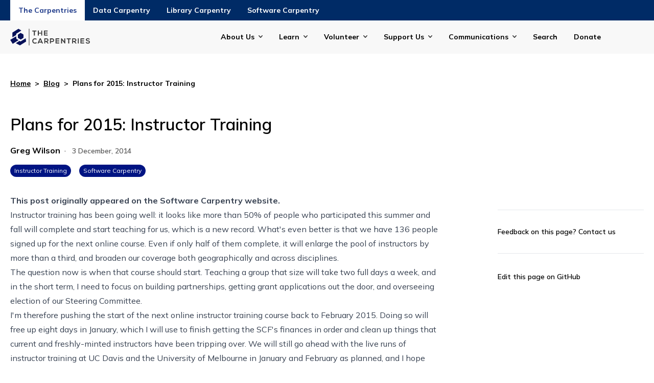

--- FILE ---
content_type: text/html
request_url: https://carpentries.org/blog/2014/12/plans-for-2015-instructor-training/
body_size: 25380
content:
<!doctype html><html class=scroll-smooth lang=en-us dir=ltr><head><meta charset=utf-8><meta name=viewport content="width=device-width"><title>Plans for 2015: Instructor Training | The Carpentries</title>
<link rel=preconnect href=https://fonts.googleapis.com><link rel=preconnect href=https://fonts.gstatic.com crossorigin><link href="https://fonts.googleapis.com/css2?family=Mulish:ital,wght@0,200..1000;1,200..1000&display=swap" rel=stylesheet><script defer src=https://cdn.jsdelivr.net/npm/@glidejs/glide@3.5.x></script><script src=https://kit.fontawesome.com/3a6fac633d.js crossorigin=anonymous></script><link rel=stylesheet href=https://cdn.datatables.net/1.13.6/css/jquery.dataTables.min.css><script src=https://code.jquery.com/jquery-3.7.1.min.js></script><script src=https://cdn.datatables.net/1.13.6/js/jquery.dataTables.min.js></script><script src=https://cdn.jsdelivr.net/npm/moment@2.29.1/moment.min.js></script><script src=https://cdn.datatables.net/plug-ins/1.13.6/sorting/datetime-moment.js></script><script>var _paq=window._paq=window._paq||[];_paq.push(["setDoNotTrack",!0]),_paq.push(["disableCookies"]),_paq.push(["trackPageView"]),_paq.push(["enableLinkTracking"]),function(){e="https://matomo.carpentries.org/",_paq.push(["setTrackerUrl",e+"matomo.php"]),_paq.push(["setSiteId","6"]);var e,n=document,t=n.createElement("script"),s=n.getElementsByTagName("script")[0];t.async=!0,t.src=e+"matomo.js",s.parentNode.insertBefore(t,s)}()</script><link href="/css/styles.min.f61f74601e6865c7746b34752e8558be77a03cdf54b7143d33e782628e008d03.css" rel=stylesheet><script defer src=/js/main.cf36305c56bc7a9b2e22b2728f657f5f705e956dd7883767bfd4dc1bf514ec6e.js integrity="sha256-zzYwXFa8epsuIrJyj2V/X3BelW3XiDdnv9TcG/UU7G4=" crossorigin=anonymous></script><meta property="og:url" content="https://carpentries.org/blog/2014/12/plans-for-2015-instructor-training/"><meta property="og:site_name" content="The Carpentries"><meta property="og:title" content="Plans for 2015: Instructor Training"><meta property="og:description" content="This post originally appeared on the Software Carpentry website.
Instructor training has been going well: it looks like more than 50% of people who participated this summer and fall will complete and start teaching for us, which is a new record. What's even better is that we have 136 people signed up for the next online course. Even if only half of them complete, it will enlarge the pool of instructors by more than a third, and broaden our coverage both geographically and across disciplines. The question now is when that course should start. Teaching a group that size will take two full days a week, and in the short term, I need to focus on building partnerships, getting grant applications out the door, and overseeing election of our Steering Committee."><meta property="og:locale" content="en_us"><meta property="og:type" content="article"><meta property="article:section" content="posts"><meta property="article:published_time" content="2014-12-03T00:00:00+00:00"><meta property="article:modified_time" content="2024-11-20T10:51:28-05:00"><meta property="article:tag" content="Instructor Training"><meta property="article:tag" content="Software Carpentry"><meta property="og:image" content="https://carpentries.org/thecarpentries-opengraph.png"><meta itemprop=name content="Plans for 2015: Instructor Training"><meta itemprop=description content="This post originally appeared on the Software Carpentry website.
Instructor training has been going well: it looks like more than 50% of people who participated this summer and fall will complete and start teaching for us, which is a new record. What's even better is that we have 136 people signed up for the next online course. Even if only half of them complete, it will enlarge the pool of instructors by more than a third, and broaden our coverage both geographically and across disciplines. The question now is when that course should start. Teaching a group that size will take two full days a week, and in the short term, I need to focus on building partnerships, getting grant applications out the door, and overseeing election of our Steering Committee."><meta itemprop=datePublished content="2014-12-03T00:00:00+00:00"><meta itemprop=dateModified content="2024-11-20T10:51:28-05:00"><meta itemprop=wordCount content="261"><meta itemprop=image content="https://carpentries.org/thecarpentries-opengraph.png"><meta itemprop=keywords content="Instructor Training,Software Carpentry"></head><body class=font-sans><header><header><div class="text-white bg-blue-mid" x-data="{ open: false }"><div class="container px-5 mx-auto"><div class="grid items-center grid-cols-1 text-center md:justify-start md:flex md:flex-row" :class="open ? 'h-auto' : 'h-10 overflow-hidden'"><div class="order-1 md:hidden"><button class="inline-block h-10" x-on:click="open = ! open">The Carpentries</button></div><a href=/ aria-current=true class="px-4 py-[10px] font-bold text-sm hover:underline bg-white text-blue-900 hidden md:inline-block">The Carpentries</a><div class="order-2 md:hidden"><a href=https://datacarpentry.org/ aria-current=page class="px-4 py-[10px] font-bold text-sm hover:underline default h-10 inline-block">Data Carpentry</a></div><a href=https://datacarpentry.org/ aria-current=page class="px-4 py-[10px] font-bold text-sm hover:underline default hidden md:inline-block">Data Carpentry</a><div class="order-2 md:hidden"><a href=https://librarycarpentry.org/ aria-current=page class="px-4 py-[10px] font-bold text-sm hover:underline default h-10 inline-block">Library Carpentry</a></div><a href=https://librarycarpentry.org/ aria-current=page class="px-4 py-[10px] font-bold text-sm hover:underline default hidden md:inline-block">Library Carpentry</a><div class="order-2 md:hidden"><a href=https://software-carpentry.org/ aria-current=page class="px-4 py-[10px] font-bold text-sm hover:underline default h-10 inline-block">Software Carpentry</a></div><a href=https://software-carpentry.org/ aria-current=page class="px-4 py-[10px] font-bold text-sm hover:underline default hidden md:inline-block">Software Carpentry</a></div></div></div><div class="py-4 bg-gray-light" x-data="{ mobileOpen: false, activeDropdown: null }" @click.outside="activeDropdown = null"><div class="container relative flex px-5 mx-auto"><div class=w-40><a href=/><img class="max-w-[117px] md:max-w-[156px]" src=/carpentries-logo.svg alt="The Carpentries"></a></div><div class="flex justify-end flex-1 lg:hidden"><button class="flex items-center navbar-toggler" :aria-expanded="mobileOpen ? 'true' : 'false'" x-on:click="mobileOpen = ! mobileOpen">
<span class=navbar-toggler-hamburger><span class=hamburger-line></span>
<span class=hamburger-line></span>
<span class=hamburger-line></span>
</span><span class=text-blue-bright>Menu</span></button></div><div class="absolute z-30 max-w-[250px] w-full right-0 top-10 lg:top-0 lg:!flex flex-col justify-end flex-1 lg:max-w-5xl px-6 py-3 mx-auto text-sm font-bold bg-white shadow-md lg:shadow-none lg:py-0 lg:pl-10 lg:items-center lg:bg-transparent lg:relative lg:flex-row" x-show=mobileOpen><div class="relative group" x-on:keydown.escape.prevent.stop="activeDropdown = null"><button x-on:click="activeDropdown = activeDropdown === 'about-us' ? null : 'about-us'" type=button aria-current=page class="pr-8 hover:underline mb-4 lg:mb-0 inline-block default menu-has-children"><span class="relative pr-4"></s>About Us</span></button><div x-show="activeDropdown === 'about-us'" x-transition.origin.top.left style=display:none class="lg:absolute z-50 lg:shadow-lg lg:bg-gray-light lg:top-[100%] whitespace-nowrap lg:px-7 lg:py-3 lg:left-[-30px] mb-2 lg:mb-0 -mt-2 lg:-mt-0"><a href=/about-us/ class="block px-2 py-2 hover:underline">The Carpentries</a>
<a href=/about-us/impact/ class="block px-2 py-2 hover:underline">Impact</a>
<a href=/about-us/governance/ class="block px-2 py-2 hover:underline">Governance</a>
<a href=/about-us/strategic-plan/ class="block px-2 py-2 hover:underline">Strategic Plan</a>
<a href=/about-us/financials/ class="block px-2 py-2 hover:underline">Financials</a>
<a href=/about-us/team/ class="block px-2 py-2 hover:underline">Our Team</a>
<a href=/about-us/careers/ class="block px-2 py-2 hover:underline">Careers</a>
<a href=/about-us/contact/ class="block px-2 py-2 hover:underline">Contact Us</a></div></div><div class="relative group" x-on:keydown.escape.prevent.stop="activeDropdown = null"><button x-on:click="activeDropdown = activeDropdown === 'learn' ? null : 'learn'" type=button aria-current=page class="pr-8 hover:underline mb-4 lg:mb-0 inline-block default menu-has-children"><span class="relative pr-4"></s>Learn</span></button><div x-show="activeDropdown === 'learn'" x-transition.origin.top.left style=display:none class="lg:absolute z-50 lg:shadow-lg lg:bg-gray-light lg:top-[100%] whitespace-nowrap lg:px-7 lg:py-3 lg:left-[-30px] mb-2 lg:mb-0 -mt-2 lg:-mt-0"><a href=/workshops/ class="block px-2 py-2 hover:underline">Workshops</a>
<a href=/lessons/ class="block px-2 py-2 hover:underline">Lessons</a>
<a href=/instructor-training/ class="block px-2 py-2 hover:underline">Instructor Training</a>
<a href=/instructor-trainer-training/ class="block px-2 py-2 hover:underline">Instructor Trainer Training</a>
<a href=/lesson-development/ class="block px-2 py-2 hover:underline">Lesson Development Training</a></div></div><div class="relative group" x-on:keydown.escape.prevent.stop="activeDropdown = null"><button x-on:click="activeDropdown = activeDropdown === 'volunteer' ? null : 'volunteer'" type=button aria-current=page class="pr-8 hover:underline mb-4 lg:mb-0 inline-block default menu-has-children"><span class="relative pr-4"></s>Volunteer</span></button><div x-show="activeDropdown === 'volunteer'" x-transition.origin.top.left style=display:none class="lg:absolute z-50 lg:shadow-lg lg:bg-gray-light lg:top-[100%] whitespace-nowrap lg:px-7 lg:py-3 lg:left-[-30px] mb-2 lg:mb-0 -mt-2 lg:-mt-0"><a href=/community/ class="block px-2 py-2 hover:underline">Community</a>
<a href=/community/get-involved class="block px-2 py-2 hover:underline">Get Involved</a>
<a href=https://docs.carpentries.org class="block px-2 py-2 hover:underline">Handbook</a>
<a href=https://amy.carpentries.org/ class="block px-2 py-2 hover:underline">AMY</a></div></div><div class="relative group" x-on:keydown.escape.prevent.stop="activeDropdown = null"><button x-on:click="activeDropdown = activeDropdown === 'support' ? null : 'support'" type=button aria-current=page class="pr-8 hover:underline mb-4 lg:mb-0 inline-block default menu-has-children"><span class="relative pr-4"></s>Support Us</span></button><div x-show="activeDropdown === 'support'" x-transition.origin.top.left style=display:none class="lg:absolute z-50 lg:shadow-lg lg:bg-gray-light lg:top-[100%] whitespace-nowrap lg:px-7 lg:py-3 lg:left-[-30px] mb-2 lg:mb-0 -mt-2 lg:-mt-0"><a href=/support/membership class="block px-2 py-2 hover:underline">Membership</a>
<a href=/support/sponsorship class="block px-2 py-2 hover:underline">Sponsorship</a>
<a href=/support/pricing class="block px-2 py-2 hover:underline">Pricing</a>
<a href="https://www.zeffy.com/en-US/donation-form/donate-to-make-a-difference-7497?utm_source=website" class="block px-2 py-2 hover:underline">Donate</a></div></div><div class="relative group" x-on:keydown.escape.prevent.stop="activeDropdown = null"><button x-on:click="activeDropdown = activeDropdown === 'communications' ? null : 'communications'" type=button aria-current=page class="pr-8 hover:underline mb-4 lg:mb-0 inline-block default menu-has-children"><span class="relative pr-4"></s>Communications</span></button><div x-show="activeDropdown === 'communications'" x-transition.origin.top.left style=display:none class="lg:absolute z-50 lg:shadow-lg lg:bg-gray-light lg:top-[100%] whitespace-nowrap lg:px-7 lg:py-3 lg:left-[-30px] mb-2 lg:mb-0 -mt-2 lg:-mt-0"><a href=/blog/ class="block px-2 py-2 hover:underline">Blog</a>
<a href=/about-us/newsletter/ class="block px-2 py-2 hover:underline">Newsletter</a>
<a href=/community/events/ class="block px-2 py-2 hover:underline">Calendar</a>
<a href=/about-us/contact/ class="block px-2 py-2 hover:underline">Contact Us</a></div></div><div class="relative group" x-on:keydown.escape.prevent.stop="activeDropdown = null"><a href=/search/ aria-current=page class="pr-8 hover:underline mb-4 lg:mb-0 inline-block default">Search</a></div><div class="relative group" x-on:keydown.escape.prevent.stop="activeDropdown = null"><a href="https://www.zeffy.com/en-US/donation-form/donate-to-make-a-difference-7497?utm_source=website" aria-current=page class="pr-8 hover:underline mb-4 lg:mb-0 inline-block default">Donate</a></div></div></div></div></header></header><div class="h-full flex flex-col justify-between"><main><div class="container px-5 pb-10 mx-auto"><div class="flex my-12 text-sm font-bold"><a href=/ class=underline>Home</a><span class="inline-block mx-2">></span>
<a href=/blog/ class=underline>Blog</a><span class="inline-block mx-2">></span>
Plans for 2015: Instructor Training</div><div class=mb-8><h1 class="text-[2rem] leading-[2.8125rem] font-semibold">Plans for 2015: Instructor Training</h1><div class=mt-4><div class="inline-flex flex-wrap mb-4 text-base"><a href=/blog/author/greg-wilson/ class="hover:underline font-bold flex mr-2 items-center"><span>Greg Wilson</span></a></div>·
<time datetime="2014-12-03 00:00:00 +0000 UTC" class="mx-2 text-sm font-semibold text-gray-mid">3 December, 2014</time><div><div class="flex -mx-2"><a class="px-2 py-1 mx-2 text-xs text-white rounded-full bg-blue-midnight" href=/blog/tag/instructor-training/>Instructor Training</a>
<a class="px-2 py-1 mx-2 text-xs text-white rounded-full bg-blue-midnight" href=/blog/tag/software-carpentry/>Software Carpentry</a></div></div></div></div><div x-data="{
        currentSection: 0,
        currentSectionTitle: 'First'
      }" class="relative grid grid-cols-1 gap-8 md:grid-cols-12"><div class="pb-16 md:col-span-9 md:pr-20"><div class="prose h2-wrap max-w-none"><p><b>This post originally appeared on the <a href=https://software-carpentry.org/>Software Carpentry website.</a></b></p><p>Instructor training has been going well:
it looks like more than 50% of people who participated this summer and fall
will complete and start teaching for us,
which is a new record.
What's even better is that
we have 136 people signed up for the next online course.
Even if only half of them complete,
it will enlarge the pool of instructors by more than a third,
and broaden our coverage both geographically and across disciplines.</p><p>The question now is when that course should start.
Teaching a group that size will take two full days a week,
and in the short term,
I need to focus on building partnerships,
getting grant applications out the door,
and overseeing <a href={{site.baseurl}}/blog/2014/12/scf-governance.html#steering-committee>election of our Steering Committee</a>.</p><p>I'm therefore pushing the start of the next online instructor training course
back to February 2015.
Doing so will free up eight days in January,
which I will use to finish getting the SCF's finances in order
and clean up things that current and freshly-minted instructors have been tripping over.
We will still go ahead with the live runs of instructor training
at UC Davis and the University of Melbourne
in January and February as planned,
and I hope we'll be able to start the next-but-one run of online training in May.
By then,
we should have at least one more instructor trainer up and running,
two more partially trained,
and <a href={{site.github_url}}/instructor-training>the curriculum</a>
written down in an intelligible form,
all of which will help keep us on track going forward.</p></div></div><div class="relative md:col-span-3"><div class="sticky top-10 sidebar" x-data="{ selected: null }"><div><hr class=my-8><div class="text-sm font-semibold">Feedback on this page? <a href=/contact>Contact us</a><hr class=my-8></div><a class="text-sm font-semibold" href=https://github.com/carpentries/new-website/blob/main/content/posts/2014/12/plans-for-2015-instructor-training.html target=_blank>Edit this page on GitHub</a></div></div></div></div></div></main><footer><div class="px-5 py-8 bg-gray-dark text-offwhite"><div class="container mx-auto"><div class="grid items-center grid-cols-1 gap-5 md:grid-cols-2"><div><img class="max-w-[117px] md:max-w-[156px]" alt="The Carpentries" src=/carpentries-logo-footer.svg></div><div class="text-xs md:text-sm md:pl-20">The Carpentries is a registered 501(c)3 non-profit organisation based in Delaware, USA. We are a global community teaching foundational computational and data science skills to researchers in academia, industry and government.</div></div></div><div class="container py-8 mx-auto my-8 border-t border-b border-t-offwhite border-b-offwhite"><div class="grid grid-cols-1 gap-5 md:grid-cols-5 lg:grid-cols-6"><div x-data="{ open: false }"><h4 class="inline-flex mb-2 text-sm md:font-bold md:pointer-events-none relative md:after:content-none after:content-[''] after:bg-[url('/chevron-down-white.svg')] after:bg-no-repeat after:right-[-14px] after:top-[8px] after:w-2 after:h-2 after:absolute"><button x-on:click="open = ! open">About us</button></h4><ul class="text-sm md:text-xs font-bold md:font-extrabold
[&>li]:mb-2 [&>li]:underline [&>li]:transition-colors [&>li]:duration-300 
           [&>li:hover]:text-[#FFC700]
hover:[&>li>a]:underline md:h-auto pl-5 md:pl-0
md:[&>li>a:after]:content-none [&>li>a:after]:content-['']
[&>li>a:after]:bg-[url('/arrow-right-white.svg')] [&>li>a:after]:bg-no-repeat 
       [&>li>a:after]:right-[-14px] [&>li>a:after]:top-[5px] [&>li>a:after]:w-[9px] 
           [&>li>a:after]:h-[9px] [&>li>a:after]:absolute" :class="open ? 'h-auto' : 'h-0 overflow-hidden'"><li><a class=relative href=/about-us/#our-mission>Our Mission</a></li><li><a class=relative href=/about-us/#our-history>Our History</a></li><li><a class=relative href=/about-us/#our-values>Our Values</a></li></ul></div><div x-data="{ open: false }"><h4 class="inline-flex mb-2 text-sm md:font-bold md:pointer-events-none relative md:after:content-none after:content-[''] after:bg-[url('/chevron-down-white.svg')] after:bg-no-repeat after:right-[-14px] after:top-[8px] after:w-2 after:h-2 after:absolute"><button x-on:click="open = ! open">Our Community</button></h4><ul class="text-sm md:text-xs font-bold md:font-extrabold
[&>li]:mb-2 [&>li]:underline [&>li]:transition-colors [&>li]:duration-300 
           [&>li:hover]:text-[#FFC700]
hover:[&>li>a]:underline md:h-auto pl-5 md:pl-0
md:[&>li>a:after]:content-none [&>li>a:after]:content-['']
[&>li>a:after]:bg-[url('/arrow-right-white.svg')] [&>li>a:after]:bg-no-repeat 
       [&>li>a:after]:right-[-14px] [&>li>a:after]:top-[5px] [&>li>a:after]:w-[9px] 
           [&>li>a:after]:h-[9px] [&>li>a:after]:absolute" :class="open ? 'h-auto' : 'h-0 overflow-hidden'"><li><a class=relative href=/community/>Our Volunteers</a></li><li><a class=relative href=/about-us/governance/>Our Governance</a></li><li><a class=relative href=/community/get-involved/>Get Involved</a></li></ul></div><div x-data="{ open: false }"><h4 class="inline-flex mb-2 text-sm md:font-bold md:pointer-events-none relative md:after:content-none after:content-[''] after:bg-[url('/chevron-down-white.svg')] after:bg-no-repeat after:right-[-14px] after:top-[8px] after:w-2 after:h-2 after:absolute"><button x-on:click="open = ! open">Membership</button></h4><ul class="text-sm md:text-xs font-bold md:font-extrabold
[&>li]:mb-2 [&>li]:underline [&>li]:transition-colors [&>li]:duration-300 
           [&>li:hover]:text-[#FFC700]
hover:[&>li>a]:underline md:h-auto pl-5 md:pl-0
md:[&>li>a:after]:content-none [&>li>a:after]:content-['']
[&>li>a:after]:bg-[url('/arrow-right-white.svg')] [&>li>a:after]:bg-no-repeat 
       [&>li>a:after]:right-[-14px] [&>li>a:after]:top-[5px] [&>li>a:after]:w-[9px] 
           [&>li>a:after]:h-[9px] [&>li>a:after]:absolute" :class="open ? 'h-auto' : 'h-0 overflow-hidden'"><li><a class=relative href=/support/membership/membership-faq/>Membership FAQ</a></li><li><a class=relative href=/support/membership/member-list/>Current Members</a></li><li><a class=relative href=/support/membership/>Become a Member</a></li></ul></div><div x-data="{ open: false }"><h4 class="inline-flex mb-2 text-sm md:font-bold md:pointer-events-none relative md:after:content-none after:content-[''] after:bg-[url('/chevron-down-white.svg')] after:bg-no-repeat after:right-[-14px] after:top-[8px] after:w-2 after:h-2 after:absolute"><button x-on:click="open = ! open">Workshops</button></h4><ul class="text-sm md:text-xs font-bold md:font-extrabold
[&>li]:mb-2 [&>li]:underline [&>li]:transition-colors [&>li]:duration-300 
           [&>li:hover]:text-[#FFC700]
hover:[&>li>a]:underline md:h-auto pl-5 md:pl-0
md:[&>li>a:after]:content-none [&>li>a:after]:content-['']
[&>li>a:after]:bg-[url('/arrow-right-white.svg')] [&>li>a:after]:bg-no-repeat 
       [&>li>a:after]:right-[-14px] [&>li>a:after]:top-[5px] [&>li>a:after]:w-[9px] 
           [&>li>a:after]:h-[9px] [&>li>a:after]:absolute" :class="open ? 'h-auto' : 'h-0 overflow-hidden'"><li><a class=relative href=/workshops/workshops-faq/>Workshops FAQ</a></li><li><a class=relative href=/workshops/upcoming-workshops/>Upcoming Workshops</a></li><li><a class=relative href=https://amy.carpentries.org/forms/workshop/>Request a workshop</a></li></ul></div><div x-data="{ open: false }"><h4 class="inline-flex mb-2 text-sm md:font-bold md:pointer-events-none relative md:after:content-none after:content-[''] after:bg-[url('/chevron-down-white.svg')] after:bg-no-repeat after:right-[-14px] after:top-[8px] after:w-2 after:h-2 after:absolute"><button x-on:click="open = ! open">Lessons</button></h4><ul class="text-sm md:text-xs font-bold md:font-extrabold
[&>li]:mb-2 [&>li]:underline [&>li]:transition-colors [&>li]:duration-300 
           [&>li:hover]:text-[#FFC700]
hover:[&>li>a]:underline md:h-auto pl-5 md:pl-0
md:[&>li>a:after]:content-none [&>li>a:after]:content-['']
[&>li>a:after]:bg-[url('/arrow-right-white.svg')] [&>li>a:after]:bg-no-repeat 
       [&>li>a:after]:right-[-14px] [&>li>a:after]:top-[5px] [&>li>a:after]:w-[9px] 
           [&>li>a:after]:h-[9px] [&>li>a:after]:absolute" :class="open ? 'h-auto' : 'h-0 overflow-hidden'"><li><a class=relative href=/lessons/>Search Lessons</a></li><li><a class=relative href=/instructor-training/>Instructor Training</a></li><li><a class=relative href=/instructor-trainer-training/>Instructor Trainer Training</a></li></ul></div><div x-data="{ open: false }"><h4 class="inline-flex mb-2 text-sm md:font-bold md:pointer-events-none relative md:after:content-none after:content-[''] after:bg-[url('/chevron-down-white.svg')] after:bg-no-repeat after:right-[-14px] after:top-[8px] after:w-2 after:h-2 after:absolute"><button x-on:click="open = ! open">Lesson Development</button></h4><ul class="text-sm md:text-xs font-bold md:font-extrabold
[&>li]:mb-2 [&>li]:underline [&>li]:transition-colors [&>li]:duration-300 
           [&>li:hover]:text-[#FFC700]
hover:[&>li>a]:underline md:h-auto pl-5 md:pl-0
md:[&>li>a:after]:content-none [&>li>a:after]:content-['']
[&>li>a:after]:bg-[url('/arrow-right-white.svg')] [&>li>a:after]:bg-no-repeat 
       [&>li>a:after]:right-[-14px] [&>li>a:after]:top-[5px] [&>li>a:after]:w-[9px] 
           [&>li>a:after]:h-[9px] [&>li>a:after]:absolute" :class="open ? 'h-auto' : 'h-0 overflow-hidden'"><li><a class=relative href=/lesson-development/>Collaborative Lesson Development Training</a></li><li><a class=relative href=/lesson-development/community-lessons/#the-carpentries-incubator>Carpentries Incubator</a></li><li><a class=relative href=/lesson-development/community-lessons/#the-carpentries-lab>Carpentries Lab</a></li></ul></div></div></div><div class="container mx-auto"><div class="flex flex-wrap"><div class="flex w-full mb-8 text-sm lg:w-auto lg:mb-0"><div class=mr-10>&copy; 2026 The Carpentries</div><div class=mr-10><a class=hover:underline href=/privacy/>Privacy Policy</a></div><div class=mr-10><a class=hover:underline href=/license/>License</a></div></div><div class="flex flex-wrap items-center lg:justify-end w-full lg:flex-1 gap-x-6 [&>a>img]:relative hover:[&>a>img]:bottom-[3px]"><span class="w-full mb-3 font-extrabold lg:w-auto md:mb-0 md:font-sm">Follow Us</span>
<a aria-label=Mastodon href=https://hachyderm.io/@thecarpentries><img alt=Mastodon src=/mastodon-logo.svg>
</a><a aria-label=LinkedIn href=https://www.linkedin.com/company/the-carpentries/><img alt=LinkedIn src=/linkedin-logo.svg>
</a><a aria-label=Slack href=https://slack-invite.carpentries.org/><img alt=Slack src=/slack-logo.svg>
</a><a aria-label=Github href=https://github.com/carpentries><img alt=Github src=/github-logo.svg>
</a><a aria-label=Zenodo href=https://zenodo.org/communities/carpentries/records><img alt=Zenodo src=/zenodo-logo.svg>
</a><a aria-label=Youtube href=https://www.youtube.com/thecarpentries><img alt=Youtube src=/youtube-logo.svg>
</a><a aria-label=Bluesky href=https://bsky.app/profile/carpentries.carpentries.org><img alt=Bluesky src=/bluesky-logo.svg>
</a><a class="px-4 py-2 mx-1 font-semibold border rounded-full text-gray-dark bg-offwhite hover:text-gray-dark hover:bg-golden hover:border-bg-golden" href="https://www.zeffy.com/en-US/donation-form/donate-to-make-a-difference-7497?utm_source=website">Donate</a></div></div></div></div></footer></div></body></html>

--- FILE ---
content_type: text/css
request_url: https://carpentries.org/css/styles.min.f61f74601e6865c7746b34752e8558be77a03cdf54b7143d33e782628e008d03.css
body_size: 41278
content:
*,::before,::after{box-sizing:border-box;border-width:0;border-style:solid;border-color:#e5e7eb}::before,::after{--tw-content:''}html,:host{line-height:1.5;-webkit-text-size-adjust:100%;-moz-tab-size:4;tab-size:4;font-family:Mulish,Open Sans,system-ui,BlinkMacSystemFont,-apple-system,Segoe UI,Roboto,Oxygen,Ubuntu,Cantarell,Fira Sans,Droid Sans,Helvetica Neue,sans-serif;font-feature-settings:normal;font-variation-settings:normal;-webkit-tap-highlight-color:transparent}body{margin:0;line-height:inherit}hr{height:0;color:inherit;border-top-width:1px}abbr:where([title]){text-decoration:underline dotted}h1,h2,h3,h4,h5,h6{font-size:inherit;font-weight:inherit}a{color:inherit;text-decoration:inherit}b,strong{font-weight:bolder}code,kbd,samp,pre{font-family:ui-monospace,SFMono-Regular,Menlo,Monaco,Consolas,liberation mono,courier new,monospace;font-feature-settings:normal;font-variation-settings:normal;font-size:1em}small{font-size:80%}sub,sup{font-size:75%;line-height:0;position:relative;vertical-align:baseline}sub{bottom:-.25em}sup{top:-.5em}table{text-indent:0;border-color:inherit;border-collapse:collapse}button,input,optgroup,select,textarea{font-family:inherit;font-feature-settings:inherit;font-variation-settings:inherit;font-size:100%;font-weight:inherit;line-height:inherit;color:inherit;margin:0;padding:0}button,select{text-transform:none}button,[type=button],[type=reset],[type=submit]{-webkit-appearance:button;background-color:transparent;background-image:none}:-moz-focusring{outline:auto}:-moz-ui-invalid{box-shadow:none}progress{vertical-align:baseline}::-webkit-inner-spin-button,::-webkit-outer-spin-button{height:auto}[type=search]{-webkit-appearance:textfield;outline-offset:-2px}::-webkit-search-decoration{-webkit-appearance:none}::-webkit-file-upload-button{-webkit-appearance:button;font:inherit}summary{display:list-item}blockquote,dl,dd,h1,h2,h3,h4,h5,h6,hr,figure,p,pre{margin:0}fieldset{margin:0;padding:0}legend{padding:0}ol,ul,menu{list-style:none;margin:0;padding:0}dialog{padding:0}textarea{resize:vertical}input::placeholder,textarea::placeholder{opacity:1;color:#9ca3af}button,[role=button]{cursor:pointer}:disabled{cursor:default}img,svg,video,canvas,audio,iframe,embed,object{display:block;vertical-align:middle}img,video{max-width:100%;height:auto}[hidden]{display:none}[type=text],input:where(:not([type])),[type=email],[type=url],[type=password],[type=number],[type=date],[type=datetime-local],[type=month],[type=search],[type=tel],[type=time],[type=week],[multiple],textarea,select{appearance:none;background-color:#fff;border-color:#6b7280;border-width:1px;border-radius:0;padding-top:.5rem;padding-right:.75rem;padding-bottom:.5rem;padding-left:.75rem;font-size:1rem;line-height:1.5rem;--tw-shadow:0 0 #0000}[type=text]:focus,input:where(:not([type])):focus,[type=email]:focus,[type=url]:focus,[type=password]:focus,[type=number]:focus,[type=date]:focus,[type=datetime-local]:focus,[type=month]:focus,[type=search]:focus,[type=tel]:focus,[type=time]:focus,[type=week]:focus,[multiple]:focus,textarea:focus,select:focus{outline:2px solid transparent;outline-offset:2px;--tw-ring-inset:var(--tw-empty,/*!*/ /*!*/);--tw-ring-offset-width:0px;--tw-ring-offset-color:#fff;--tw-ring-color:#2563eb;--tw-ring-offset-shadow:var(--tw-ring-inset) 0 0 0 var(--tw-ring-offset-width) var(--tw-ring-offset-color);--tw-ring-shadow:var(--tw-ring-inset) 0 0 0 calc(1px + var(--tw-ring-offset-width)) var(--tw-ring-color);box-shadow:var(--tw-ring-offset-shadow),var(--tw-ring-shadow),var(--tw-shadow);border-color:#2563eb}input::placeholder,textarea::placeholder{color:#6b7280;opacity:1}::-webkit-datetime-edit-fields-wrapper{padding:0}::-webkit-date-and-time-value{min-height:1.5em;text-align:inherit}::-webkit-datetime-edit{display:inline-flex}::-webkit-datetime-edit,::-webkit-datetime-edit-year-field,::-webkit-datetime-edit-month-field,::-webkit-datetime-edit-day-field,::-webkit-datetime-edit-hour-field,::-webkit-datetime-edit-minute-field,::-webkit-datetime-edit-second-field,::-webkit-datetime-edit-millisecond-field,::-webkit-datetime-edit-meridiem-field{padding-top:0;padding-bottom:0}select{background-image:url("data:image/svg+xml,%3csvg xmlns='http://www.w3.org/2000/svg' fill='none' viewBox='0 0 20 20'%3e%3cpath stroke='%236b7280' stroke-linecap='round' stroke-linejoin='round' stroke-width='1.5' d='M6 8l4 4 4-4'/%3e%3c/svg%3e");background-position:right .5rem center;background-repeat:no-repeat;background-size:1.5em 1.5em;padding-right:2.5rem;print-color-adjust:exact}[multiple],[size]:where(select:not([size="1"])){background-image:initial;background-position:initial;background-repeat:unset;background-size:initial;padding-right:.75rem;print-color-adjust:unset}[type=checkbox],[type=radio]{appearance:none;padding:0;print-color-adjust:exact;display:inline-block;vertical-align:middle;background-origin:border-box;user-select:none;flex-shrink:0;height:1rem;width:1rem;color:#2563eb;background-color:#fff;border-color:#6b7280;border-width:1px;--tw-shadow:0 0 #0000}[type=checkbox]{border-radius:0}[type=radio]{border-radius:100%}[type=checkbox]:focus,[type=radio]:focus{outline:2px solid transparent;outline-offset:2px;--tw-ring-inset:var(--tw-empty,/*!*/ /*!*/);--tw-ring-offset-width:2px;--tw-ring-offset-color:#fff;--tw-ring-color:#2563eb;--tw-ring-offset-shadow:var(--tw-ring-inset) 0 0 0 var(--tw-ring-offset-width) var(--tw-ring-offset-color);--tw-ring-shadow:var(--tw-ring-inset) 0 0 0 calc(2px + var(--tw-ring-offset-width)) var(--tw-ring-color);box-shadow:var(--tw-ring-offset-shadow),var(--tw-ring-shadow),var(--tw-shadow)}[type=checkbox]:checked,[type=radio]:checked{border-color:transparent;background-color:currentColor;background-size:100% 100%;background-position:50%;background-repeat:no-repeat}[type=checkbox]:checked{background-image:url("data:image/svg+xml,%3csvg viewBox='0 0 16 16' fill='white' xmlns='http://www.w3.org/2000/svg'%3e%3cpath d='M12.207 4.793a1 1 0 010 1.414l-5 5a1 1 0 01-1.414 0l-2-2a1 1 0 011.414-1.414L6.5 9.086l4.293-4.293a1 1 0 011.414 0z'/%3e%3c/svg%3e")}@media(forced-colors:active){[type=checkbox]:checked{appearance:auto}}[type=radio]:checked{background-image:url("data:image/svg+xml,%3csvg viewBox='0 0 16 16' fill='white' xmlns='http://www.w3.org/2000/svg'%3e%3ccircle cx='8' cy='8' r='3'/%3e%3c/svg%3e")}@media(forced-colors:active){[type=radio]:checked{appearance:auto}}[type=checkbox]:checked:hover,[type=checkbox]:checked:focus,[type=radio]:checked:hover,[type=radio]:checked:focus{border-color:transparent;background-color:currentColor}[type=checkbox]:indeterminate{background-image:url("data:image/svg+xml,%3csvg xmlns='http://www.w3.org/2000/svg' fill='none' viewBox='0 0 16 16'%3e%3cpath stroke='white' stroke-linecap='round' stroke-linejoin='round' stroke-width='2' d='M4 8h8'/%3e%3c/svg%3e");border-color:transparent;background-color:currentColor;background-size:100% 100%;background-position:50%;background-repeat:no-repeat}@media(forced-colors:active){[type=checkbox]:indeterminate{appearance:auto}}[type=checkbox]:indeterminate:hover,[type=checkbox]:indeterminate:focus{border-color:transparent;background-color:currentColor}[type=file]{background:unset;border-color:inherit;border-width:0;border-radius:0;padding:0;font-size:unset;line-height:inherit}[type=file]:focus{outline:1px solid ButtonText;outline:1px auto -webkit-focus-ring-color}*,::before,::after{--tw-border-spacing-x:0;--tw-border-spacing-y:0;--tw-translate-x:0;--tw-translate-y:0;--tw-rotate:0;--tw-skew-x:0;--tw-skew-y:0;--tw-scale-x:1;--tw-scale-y:1;--tw-pan-x: ;--tw-pan-y: ;--tw-pinch-zoom: ;--tw-scroll-snap-strictness:proximity;--tw-gradient-from-position: ;--tw-gradient-via-position: ;--tw-gradient-to-position: ;--tw-ordinal: ;--tw-slashed-zero: ;--tw-numeric-figure: ;--tw-numeric-spacing: ;--tw-numeric-fraction: ;--tw-ring-inset: ;--tw-ring-offset-width:0px;--tw-ring-offset-color:#fff;--tw-ring-color:rgb(59 130 246 / 0.5);--tw-ring-offset-shadow:0 0 #0000;--tw-ring-shadow:0 0 #0000;--tw-shadow:0 0 #0000;--tw-shadow-colored:0 0 #0000;--tw-blur: ;--tw-brightness: ;--tw-contrast: ;--tw-grayscale: ;--tw-hue-rotate: ;--tw-invert: ;--tw-saturate: ;--tw-sepia: ;--tw-drop-shadow: ;--tw-backdrop-blur: ;--tw-backdrop-brightness: ;--tw-backdrop-contrast: ;--tw-backdrop-grayscale: ;--tw-backdrop-hue-rotate: ;--tw-backdrop-invert: ;--tw-backdrop-opacity: ;--tw-backdrop-saturate: ;--tw-backdrop-sepia: }::backdrop{--tw-border-spacing-x:0;--tw-border-spacing-y:0;--tw-translate-x:0;--tw-translate-y:0;--tw-rotate:0;--tw-skew-x:0;--tw-skew-y:0;--tw-scale-x:1;--tw-scale-y:1;--tw-pan-x: ;--tw-pan-y: ;--tw-pinch-zoom: ;--tw-scroll-snap-strictness:proximity;--tw-gradient-from-position: ;--tw-gradient-via-position: ;--tw-gradient-to-position: ;--tw-ordinal: ;--tw-slashed-zero: ;--tw-numeric-figure: ;--tw-numeric-spacing: ;--tw-numeric-fraction: ;--tw-ring-inset: ;--tw-ring-offset-width:0px;--tw-ring-offset-color:#fff;--tw-ring-color:rgb(59 130 246 / 0.5);--tw-ring-offset-shadow:0 0 #0000;--tw-ring-shadow:0 0 #0000;--tw-shadow:0 0 #0000;--tw-shadow-colored:0 0 #0000;--tw-blur: ;--tw-brightness: ;--tw-contrast: ;--tw-grayscale: ;--tw-hue-rotate: ;--tw-invert: ;--tw-saturate: ;--tw-sepia: ;--tw-drop-shadow: ;--tw-backdrop-blur: ;--tw-backdrop-brightness: ;--tw-backdrop-contrast: ;--tw-backdrop-grayscale: ;--tw-backdrop-hue-rotate: ;--tw-backdrop-invert: ;--tw-backdrop-opacity: ;--tw-backdrop-saturate: ;--tw-backdrop-sepia: }.container{width:100%}@media(min-width:640px){.container{max-width:640px}}@media(min-width:768px){.container{max-width:768px}}@media(min-width:1024px){.container{max-width:1024px}}@media(min-width:1280px){.container{max-width:1280px}}@media(min-width:1536px){.container{max-width:1536px}}.prose{color:var(--tw-prose-body);max-width:65ch}.prose :where(p):not(:where([class~=not-prose],[class~=not-prose] *)){margin-top:0;margin-bottom:1rem}.prose :where([class~=lead]):not(:where([class~=not-prose],[class~=not-prose] *)){color:var(--tw-prose-lead);font-size:1.25em;line-height:1.6;margin-top:1.2em;margin-bottom:1.2em}.prose :where(a):not(:where([class~=not-prose],[class~=not-prose] *)){color:var(--tw-prose-links);text-decoration:underline;font-weight:500;text-decoration:var(--tw-prose-links-underline)}.prose :where(a):not(:where([class~=not-prose],[class~=not-prose] *)):hover{color:var(--tw-prose-links-hover)}.prose :where(strong):not(:where([class~=not-prose],[class~=not-prose] *)){color:var(--tw-prose-bold);font-weight:600}.prose :where(a strong):not(:where([class~=not-prose],[class~=not-prose] *)){color:inherit}.prose :where(blockquote strong):not(:where([class~=not-prose],[class~=not-prose] *)){color:inherit}.prose :where(thead th strong):not(:where([class~=not-prose],[class~=not-prose] *)){color:inherit}.prose :where(ol):not(:where([class~=not-prose],[class~=not-prose] *)){list-style-type:decimal;margin-top:1.25em;margin-bottom:1.25em;padding-left:1.625em}.prose :where(ol[type=A]):not(:where([class~=not-prose],[class~=not-prose] *)){list-style-type:upper-alpha}.prose :where(ol[type=a]):not(:where([class~=not-prose],[class~=not-prose] *)){list-style-type:lower-alpha}.prose :where(ol[type=As]):not(:where([class~=not-prose],[class~=not-prose] *)){list-style-type:upper-alpha}.prose :where(ol[type=as]):not(:where([class~=not-prose],[class~=not-prose] *)){list-style-type:lower-alpha}.prose :where(ol[type=I]):not(:where([class~=not-prose],[class~=not-prose] *)){list-style-type:upper-roman}.prose :where(ol[type=i]):not(:where([class~=not-prose],[class~=not-prose] *)){list-style-type:lower-roman}.prose :where(ol[type=Is]):not(:where([class~=not-prose],[class~=not-prose] *)){list-style-type:upper-roman}.prose :where(ol[type=is]):not(:where([class~=not-prose],[class~=not-prose] *)){list-style-type:lower-roman}.prose :where(ol[type="1"]):not(:where([class~=not-prose],[class~=not-prose] *)){list-style-type:decimal}.prose :where(ul):not(:where([class~=not-prose],[class~=not-prose] *)){list-style-type:disc;margin-top:1.25em;margin-bottom:1.25em;padding-left:1.625em}.prose :where(ol>li):not(:where([class~=not-prose],[class~=not-prose] *))::marker{font-weight:400;color:var(--tw-prose-counters)}.prose :where(ul>li):not(:where([class~=not-prose],[class~=not-prose] *))::marker{color:var(--tw-prose-bullets)}.prose :where(dt):not(:where([class~=not-prose],[class~=not-prose] *)){color:var(--tw-prose-headings);font-weight:600;margin-top:1.25em}.prose :where(hr):not(:where([class~=not-prose],[class~=not-prose] *)){border-color:var(--tw-prose-hr);border-top-width:1px;margin-top:3em;margin-bottom:3em}.prose :where(blockquote):not(:where([class~=not-prose],[class~=not-prose] *)){font-weight:500;font-style:italic;color:var(--tw-prose-quotes);border-left-width:.25rem;border-left-color:var(--tw-prose-quote-borders);quotes:"\201C""\201D""\2018""\2019";margin-top:1.6em;margin-bottom:1.6em;padding-left:1em}.prose :where(blockquote p:first-of-type):not(:where([class~=not-prose],[class~=not-prose] *))::before{content:open-quote}.prose :where(blockquote p:last-of-type):not(:where([class~=not-prose],[class~=not-prose] *))::after{content:close-quote}.prose :where(h1):not(:where([class~=not-prose],[class~=not-prose] *)){color:var(--tw-prose-headings);font-weight:800;font-size:2.25em;margin-top:0;margin-bottom:.8888889em;line-height:1.1111111}.prose :where(h1 strong):not(:where([class~=not-prose],[class~=not-prose] *)){font-weight:900;color:inherit}.prose :where(h2):not(:where([class~=not-prose],[class~=not-prose] *)){color:var(--tw-prose-headings);font-weight:700;font-size:1rem;margin-top:2em;margin-bottom:1em;line-height:1.5rem}@media(min-width:768px){.prose :where(h2):not(:where([class~=not-prose],[class~=not-prose] *)){font-size:1.75rem;font-weight:600;line-height:1.75rem}}.prose :where(h2 strong):not(:where([class~=not-prose],[class~=not-prose] *)){font-weight:800;color:inherit}.prose :where(h3):not(:where([class~=not-prose],[class~=not-prose] *)){color:var(--tw-prose-headings);font-weight:600;font-size:1.25rem;margin-top:1.6em;margin-bottom:.6em;line-height:1.75rem}.prose :where(h3 strong):not(:where([class~=not-prose],[class~=not-prose] *)){font-weight:700;color:inherit}.prose :where(h4):not(:where([class~=not-prose],[class~=not-prose] *)){color:var(--tw-prose-headings);font-weight:600;margin-top:1.5em;margin-bottom:.5em;line-height:1.5}.prose :where(h4 strong):not(:where([class~=not-prose],[class~=not-prose] *)){font-weight:700;color:inherit}.prose :where(img):not(:where([class~=not-prose],[class~=not-prose] *)){margin-top:2em;margin-bottom:2em}.prose :where(picture):not(:where([class~=not-prose],[class~=not-prose] *)){display:block;margin-top:2em;margin-bottom:2em}.prose :where(kbd):not(:where([class~=not-prose],[class~=not-prose] *)){font-weight:500;font-family:inherit;color:var(--tw-prose-kbd);box-shadow:0 0 0 1px rgb(var(--tw-prose-kbd-shadows)/10%),0 3px rgb(var(--tw-prose-kbd-shadows)/10%);font-size:.875em;border-radius:.3125rem;padding-top:.1875em;padding-right:.375em;padding-bottom:.1875em;padding-left:.375em}.prose :where(code):not(:where([class~=not-prose],[class~=not-prose] *)){color:var(--tw-prose-code);font-weight:600;font-size:.875em}.prose :where(code):not(:where([class~=not-prose],[class~=not-prose] *))::before{content:"`"}.prose :where(code):not(:where([class~=not-prose],[class~=not-prose] *))::after{content:"`"}.prose :where(a code):not(:where([class~=not-prose],[class~=not-prose] *)){color:inherit}.prose :where(h1 code):not(:where([class~=not-prose],[class~=not-prose] *)){color:inherit}.prose :where(h2 code):not(:where([class~=not-prose],[class~=not-prose] *)){color:inherit;font-size:.875em}.prose :where(h3 code):not(:where([class~=not-prose],[class~=not-prose] *)){color:inherit;font-size:.9em}.prose :where(h4 code):not(:where([class~=not-prose],[class~=not-prose] *)){color:inherit}.prose :where(blockquote code):not(:where([class~=not-prose],[class~=not-prose] *)){color:inherit}.prose :where(thead th code):not(:where([class~=not-prose],[class~=not-prose] *)){color:inherit}.prose :where(pre):not(:where([class~=not-prose],[class~=not-prose] *)){color:var(--tw-prose-pre-code);background-color:var(--tw-prose-pre-bg);overflow-x:auto;font-weight:400;font-size:.875em;line-height:1.7142857;margin-top:1.7142857em;margin-bottom:1.7142857em;border-radius:.375rem;padding-top:.8571429em;padding-right:1.1428571em;padding-bottom:.8571429em;padding-left:1.1428571em}.prose :where(pre code):not(:where([class~=not-prose],[class~=not-prose] *)){background-color:transparent;border-width:0;border-radius:0;padding:0;font-weight:inherit;color:inherit;font-size:inherit;font-family:inherit;line-height:inherit}.prose :where(pre code):not(:where([class~=not-prose],[class~=not-prose] *))::before{content:none}.prose :where(pre code):not(:where([class~=not-prose],[class~=not-prose] *))::after{content:none}.prose :where(table):not(:where([class~=not-prose],[class~=not-prose] *)){width:100%;table-layout:auto;text-align:left;margin-top:2em;margin-bottom:2em;font-size:.875em;line-height:1.7142857}.prose :where(thead):not(:where([class~=not-prose],[class~=not-prose] *)){border-bottom-width:1px;border-bottom-color:var(--tw-prose-th-borders)}.prose :where(thead th):not(:where([class~=not-prose],[class~=not-prose] *)){color:var(--tw-prose-headings);font-weight:600;vertical-align:bottom;padding-right:.5714286em;padding-bottom:.5714286em;padding-left:.5714286em}.prose :where(tbody tr):not(:where([class~=not-prose],[class~=not-prose] *)){border-bottom-width:1px;border-bottom-color:var(--tw-prose-td-borders)}.prose :where(tbody tr:last-child):not(:where([class~=not-prose],[class~=not-prose] *)){border-bottom-width:0}.prose :where(tbody td):not(:where([class~=not-prose],[class~=not-prose] *)){vertical-align:baseline}.prose :where(tfoot):not(:where([class~=not-prose],[class~=not-prose] *)){border-top-width:1px;border-top-color:var(--tw-prose-th-borders)}.prose :where(tfoot td):not(:where([class~=not-prose],[class~=not-prose] *)){vertical-align:top}.prose :where(figure>*):not(:where([class~=not-prose],[class~=not-prose] *)){margin-top:0;margin-bottom:0}.prose :where(figcaption):not(:where([class~=not-prose],[class~=not-prose] *)){color:var(--tw-prose-captions);font-size:.875em;line-height:1.4285714;margin-top:.8571429em}.prose{--tw-prose-body:#374151;--tw-prose-headings:#111827;--tw-prose-lead:#4b5563;--tw-prose-links:#001483;--tw-prose-bold:#111827;--tw-prose-counters:#6b7280;--tw-prose-bullets:#d1d5db;--tw-prose-hr:#e5e7eb;--tw-prose-quotes:#111827;--tw-prose-quote-borders:#e5e7eb;--tw-prose-captions:#6b7280;--tw-prose-kbd:#111827;--tw-prose-kbd-shadows:17 24 39;--tw-prose-code:#111827;--tw-prose-pre-code:#e5e7eb;--tw-prose-pre-bg:#1f2937;--tw-prose-th-borders:#d1d5db;--tw-prose-td-borders:#e5e7eb;--tw-prose-invert-body:#d1d5db;--tw-prose-invert-headings:#fff;--tw-prose-invert-lead:#9ca3af;--tw-prose-invert-links:#fff;--tw-prose-invert-bold:#fff;--tw-prose-invert-counters:#9ca3af;--tw-prose-invert-bullets:#4b5563;--tw-prose-invert-hr:#374151;--tw-prose-invert-quotes:#f3f4f6;--tw-prose-invert-quote-borders:#374151;--tw-prose-invert-captions:#9ca3af;--tw-prose-invert-kbd:#fff;--tw-prose-invert-kbd-shadows:255 255 255;--tw-prose-invert-code:#fff;--tw-prose-invert-pre-code:#d1d5db;--tw-prose-invert-pre-bg:rgb(0 0 0 / 50%);--tw-prose-invert-th-borders:#4b5563;--tw-prose-invert-td-borders:#374151;font-size:1rem;line-height:1.75}.prose :where(picture>img):not(:where([class~=not-prose],[class~=not-prose] *)){margin-top:0;margin-bottom:0}.prose :where(video):not(:where([class~=not-prose],[class~=not-prose] *)){margin-top:2em;margin-bottom:2em}.prose :where(li):not(:where([class~=not-prose],[class~=not-prose] *)){margin-top:.5em;margin-bottom:.5em}.prose :where(ol>li):not(:where([class~=not-prose],[class~=not-prose] *)){padding-left:.375em}.prose :where(ul>li):not(:where([class~=not-prose],[class~=not-prose] *)){padding-left:.375em}.prose :where(.prose>ul>li p):not(:where([class~=not-prose],[class~=not-prose] *)){margin-top:.75em;margin-bottom:.75em}.prose :where(.prose>ul>li>*:first-child):not(:where([class~=not-prose],[class~=not-prose] *)){margin-top:1.25em}.prose :where(.prose>ul>li>*:last-child):not(:where([class~=not-prose],[class~=not-prose] *)){margin-bottom:1.25em}.prose :where(.prose>ol>li>*:first-child):not(:where([class~=not-prose],[class~=not-prose] *)){margin-top:1.25em}.prose :where(.prose>ol>li>*:last-child):not(:where([class~=not-prose],[class~=not-prose] *)){margin-bottom:1.25em}.prose :where(ul ul,ul ol,ol ul,ol ol):not(:where([class~=not-prose],[class~=not-prose] *)){margin-top:.75em;margin-bottom:.75em}.prose :where(dl):not(:where([class~=not-prose],[class~=not-prose] *)){margin-top:1.25em;margin-bottom:1.25em}.prose :where(dd):not(:where([class~=not-prose],[class~=not-prose] *)){margin-top:.5em;padding-left:1.625em}.prose :where(hr+*):not(:where([class~=not-prose],[class~=not-prose] *)){margin-top:0}.prose :where(h2+*):not(:where([class~=not-prose],[class~=not-prose] *)){margin-top:0}.prose :where(h3+*):not(:where([class~=not-prose],[class~=not-prose] *)){margin-top:0}.prose :where(h4+*):not(:where([class~=not-prose],[class~=not-prose] *)){margin-top:0}.prose :where(thead th:first-child):not(:where([class~=not-prose],[class~=not-prose] *)){padding-left:0}.prose :where(thead th:last-child):not(:where([class~=not-prose],[class~=not-prose] *)){padding-right:0}.prose :where(tbody td,tfoot td):not(:where([class~=not-prose],[class~=not-prose] *)){padding-top:.5714286em;padding-right:.5714286em;padding-bottom:.5714286em;padding-left:.5714286em}.prose :where(tbody td:first-child,tfoot td:first-child):not(:where([class~=not-prose],[class~=not-prose] *)){padding-left:0}.prose :where(tbody td:last-child,tfoot td:last-child):not(:where([class~=not-prose],[class~=not-prose] *)){padding-right:0}.prose :where(figure):not(:where([class~=not-prose],[class~=not-prose] *)){margin-top:2em;margin-bottom:2em}.prose :where(.prose>:first-child):not(:where([class~=not-prose],[class~=not-prose] *)){margin-top:0}.prose :where(.prose>:last-child):not(:where([class~=not-prose],[class~=not-prose] *)){margin-bottom:0}.prose{--tw-prose-links-underline:underline}.sr-only{position:absolute;width:1px;height:1px;padding:0;margin:-1px;overflow:hidden;clip:rect(0,0,0,0);white-space:nowrap;border-width:0}.pointer-events-none{pointer-events:none}.pointer-events-auto{pointer-events:auto}.absolute{position:absolute}.relative{position:relative}.sticky{position:sticky}.inset-0{inset:0}.bottom-0{bottom:0}.left-0{left:0}.right-0{right:0}.top-10{top:2.5rem}.z-10{z-index:10}.z-20{z-index:20}.z-30{z-index:30}.z-50{z-index:50}.order-1{order:1}.order-2{order:2}.col-span-1{grid-column:span 1/span 1}.col-span-4{grid-column:span 4/span 4}.col-span-5{grid-column:span 5/span 5}.col-span-7{grid-column:span 7/span 7}.col-span-8{grid-column:span 8/span 8}.-mx-2{margin-left:-.5rem;margin-right:-.5rem}.mx-1{margin-left:.25rem;margin-right:.25rem}.mx-2{margin-left:.5rem;margin-right:.5rem}.mx-auto{margin-left:auto;margin-right:auto}.my-12{margin-top:3rem;margin-bottom:3rem}.my-4{margin-top:1rem;margin-bottom:1rem}.my-8{margin-top:2rem;margin-bottom:2rem}.-mt-2{margin-top:-.5rem}.mb-10{margin-bottom:2.5rem}.mb-12{margin-bottom:3rem}.mb-16{margin-bottom:4rem}.mb-2{margin-bottom:.5rem}.mb-3{margin-bottom:.75rem}.mb-4{margin-bottom:1rem}.mb-5{margin-bottom:1.25rem}.mb-6{margin-bottom:1.5rem}.mb-8{margin-bottom:2rem}.ml-3{margin-left:.75rem}.mr-1{margin-right:.25rem}.mr-10{margin-right:2.5rem}.mr-2{margin-right:.5rem}.mr-4{margin-right:1rem}.mt-10{margin-top:2.5rem}.mt-16{margin-top:4rem}.mt-2{margin-top:.5rem}.mt-4{margin-top:1rem}.mt-6{margin-top:1.5rem}.mt-7{margin-top:1.75rem}.block{display:block}.inline-block{display:inline-block}.flex{display:flex}.inline-flex{display:inline-flex}.table{display:table}.grid{display:grid}.hidden{display:none}.h-0{height:0}.h-10{height:2.5rem}.h-3{height:.75rem}.h-40{height:10rem}.h-5{height:1.25rem}.h-auto{height:auto}.h-full{height:100%}.min-h-\[500px\]{min-height:500px}.w-1\/2{width:50%}.w-20{width:5rem}.w-3{width:.75rem}.w-40{width:10rem}.w-5{width:1.25rem}.w-6{width:1.5rem}.w-60{width:15rem}.w-full{width:100%}.max-w-2xl{max-width:42rem}.max-w-3xl{max-width:48rem}.max-w-4xl{max-width:56rem}.max-w-5xl{max-width:64rem}.max-w-6xl{max-width:72rem}.max-w-\[117px\]{max-width:117px}.max-w-\[250px\]{max-width:250px}.max-w-\[518px\]{max-width:518px}.max-w-none{max-width:none}.flex-1{flex:1}.cursor-pointer{cursor:pointer}.grid-cols-1{grid-template-columns:repeat(1,minmax(0,1fr))}.flex-col{flex-direction:column}.flex-wrap{flex-wrap:wrap}.items-center{align-items:center}.justify-end{justify-content:flex-end}.justify-center{justify-content:center}.justify-between{justify-content:space-between}.gap-1{gap:.25rem}.gap-10{gap:2.5rem}.gap-16{gap:4rem}.gap-2{gap:.5rem}.gap-3{gap:.75rem}.gap-5{gap:1.25rem}.gap-8{gap:2rem}.gap-x-6{column-gap:1.5rem}.space-x-2>:not([hidden])~:not([hidden]){--tw-space-x-reverse:0;margin-right:calc(.5rem * var(--tw-space-x-reverse));margin-left:calc(.5rem * calc(1 - var(--tw-space-x-reverse)))}.space-y-16>:not([hidden])~:not([hidden]){--tw-space-y-reverse:0;margin-top:calc(4rem * calc(1 - var(--tw-space-y-reverse)));margin-bottom:calc(4rem * var(--tw-space-y-reverse))}.overflow-hidden{overflow:hidden}.overflow-x-auto{overflow-x:auto}.scroll-smooth{scroll-behavior:smooth}.whitespace-nowrap{white-space:nowrap}.rounded{border-radius:.25rem}.rounded-full{border-radius:9999px}.rounded-md{border-radius:.375rem}.border{border-width:1px}.border-4{border-width:4px}.border-b{border-bottom-width:1px}.border-t{border-top-width:1px}.border-blue-900{--tw-border-opacity:1;border-color:rgb(30 58 138/var(--tw-border-opacity))}.border-red-500{--tw-border-opacity:1;border-color:rgb(239 68 68/var(--tw-border-opacity))}.border-red-bright{--tw-border-opacity:1;border-color:rgb(255 73 85/var(--tw-border-opacity))}.border-b-offwhite{--tw-border-opacity:1;border-bottom-color:rgb(255 247 241/var(--tw-border-opacity))}.border-t-offwhite{--tw-border-opacity:1;border-top-color:rgb(255 247 241/var(--tw-border-opacity))}.bg-blue-light{--tw-bg-opacity:1;background-color:rgb(230 241 255/var(--tw-bg-opacity))}.bg-blue-mid{--tw-bg-opacity:1;background-color:rgb(0 43 102/var(--tw-bg-opacity))}.bg-blue-midnight{--tw-bg-opacity:1;background-color:rgb(0 20 131/var(--tw-bg-opacity))}.bg-gray-300{--tw-bg-opacity:1;background-color:rgb(209 213 219/var(--tw-bg-opacity))}.bg-gray-dark{--tw-bg-opacity:1;background-color:rgb(56 56 56/var(--tw-bg-opacity))}.bg-gray-light{--tw-bg-opacity:1;background-color:rgb(248 248 248/var(--tw-bg-opacity))}.bg-green{--tw-bg-opacity:1;background-color:rgb(32 89 89/var(--tw-bg-opacity))}.bg-offwhite{--tw-bg-opacity:1;background-color:rgb(255 247 241/var(--tw-bg-opacity))}.bg-primary-100{--tw-bg-opacity:1;background-color:rgb(200 213 243/var(--tw-bg-opacity))}.bg-red-bright{--tw-bg-opacity:1;background-color:rgb(255 73 85/var(--tw-bg-opacity))}.bg-slate-200{--tw-bg-opacity:1;background-color:rgb(226 232 240/var(--tw-bg-opacity))}.bg-white{--tw-bg-opacity:1;background-color:rgb(255 255 255/var(--tw-bg-opacity))}.bg-\[url\(\'\.\.\/front-page\/fauxels\.jpg\'\)\]{background-image:url(../front-page/fauxels.jpg)}.bg-\[url\(\'\.\.\/front-page\/marcus-aurelius\.jpg\'\)\]{background-image:url(../front-page/marcus-aurelius.jpg)}.bg-cover{background-size:cover}.fill-slate-400{fill:#94a3b8}.object-cover{object-fit:cover}.object-\[60\%_0px\]{object-position:60% 0}.p-10{padding:2.5rem}.p-4{padding:1rem}.p-5{padding:1.25rem}.p-8{padding:2rem}.px-12{padding-left:3rem;padding-right:3rem}.px-2{padding-left:.5rem;padding-right:.5rem}.px-4{padding-left:1rem;padding-right:1rem}.px-5{padding-left:1.25rem;padding-right:1.25rem}.px-6{padding-left:1.5rem;padding-right:1.5rem}.py-1{padding-top:.25rem;padding-bottom:.25rem}.py-10{padding-top:2.5rem;padding-bottom:2.5rem}.py-16{padding-top:4rem;padding-bottom:4rem}.py-2{padding-top:.5rem;padding-bottom:.5rem}.py-24{padding-top:6rem;padding-bottom:6rem}.py-3{padding-top:.75rem;padding-bottom:.75rem}.py-4{padding-top:1rem;padding-bottom:1rem}.py-8{padding-top:2rem;padding-bottom:2rem}.py-\[10px\]{padding-top:10px;padding-bottom:10px}.pb-10{padding-bottom:2.5rem}.pb-16{padding-bottom:4rem}.pb-3{padding-bottom:.75rem}.pb-6{padding-bottom:1.5rem}.pl-5{padding-left:1.25rem}.pr-10{padding-right:2.5rem}.pr-4{padding-right:1rem}.pr-8{padding-right:2rem}.text-center{text-align:center}.font-sans{font-family:Mulish,Open Sans,system-ui,BlinkMacSystemFont,-apple-system,Segoe UI,Roboto,Oxygen,Ubuntu,Cantarell,Fira Sans,Droid Sans,Helvetica Neue,sans-serif}.text-2xl{font-size:1.5rem;line-height:2rem}.text-3xl{font-size:1.875rem;line-height:2.25rem}.text-\[0\.625rem\]{font-size:.625rem}.text-\[1\.25rem\]{font-size:1.25rem}.text-\[1\.75rem\]{font-size:1.75rem}.text-\[2rem\]{font-size:2rem}.text-base{font-size:1rem;line-height:1.5rem}.text-lg{font-size:1.125rem;line-height:1.75rem}.text-sm{font-size:.875rem;line-height:1.25rem}.text-xl{font-size:1.25rem;line-height:1.75rem}.text-xs{font-size:.75rem;line-height:1rem}.font-bold{font-weight:700}.font-extrabold{font-weight:800}.font-semibold{font-weight:600}.uppercase{text-transform:uppercase}.italic{font-style:italic}.leading-\[2\.125rem\]{line-height:2.125rem}.leading-\[2\.8125rem\]{line-height:2.8125rem}.leading-relaxed{line-height:1.625}.text-blue-500{--tw-text-opacity:1;color:rgb(59 130 246/var(--tw-text-opacity))}.text-blue-900{--tw-text-opacity:1;color:rgb(30 58 138/var(--tw-text-opacity))}.text-blue-bright{--tw-text-opacity:1;color:rgb(0 68 215/var(--tw-text-opacity))}.text-buttercup{--tw-text-opacity:1;color:rgb(255 247 241/var(--tw-text-opacity))}.text-gray-400{--tw-text-opacity:1;color:rgb(156 163 175/var(--tw-text-opacity))}.text-gray-dark{--tw-text-opacity:1;color:rgb(56 56 56/var(--tw-text-opacity))}.text-gray-mid{--tw-text-opacity:1;color:rgb(88 88 88/var(--tw-text-opacity))}.text-offwhite{--tw-text-opacity:1;color:rgb(255 247 241/var(--tw-text-opacity))}.text-white{--tw-text-opacity:1;color:rgb(255 255 255/var(--tw-text-opacity))}.underline{text-decoration-line:underline}.shadow-md{--tw-shadow:0 4px 6px -1px rgb(0 0 0 / 0.1), 0 2px 4px -2px rgb(0 0 0 / 0.1);--tw-shadow-colored:0 4px 6px -1px var(--tw-shadow-color), 0 2px 4px -2px var(--tw-shadow-color);box-shadow:var(--tw-ring-offset-shadow,0 0 #0000),var(--tw-ring-shadow,0 0 #0000),var(--tw-shadow)}.brightness-\[\.85\]{--tw-brightness:brightness(.85);filter:var(--tw-blur)var(--tw-brightness)var(--tw-contrast)var(--tw-grayscale)var(--tw-hue-rotate)var(--tw-invert)var(--tw-saturate)var(--tw-sepia)var(--tw-drop-shadow)}.filter{filter:var(--tw-blur)var(--tw-brightness)var(--tw-contrast)var(--tw-grayscale)var(--tw-hue-rotate)var(--tw-invert)var(--tw-saturate)var(--tw-sepia)var(--tw-drop-shadow)}.transition-colors{transition-property:color,background-color,border-color,text-decoration-color,fill,stroke;transition-timing-function:cubic-bezier(.4,0,.2,1);transition-duration:150ms}html,body{height:100%;min-height:100%}.menu-has-children span::after{position:absolute;right:0;top:6px;height:.5rem;width:.5rem;background-image:url(/chevron-down-black.svg);background-repeat:no-repeat;--tw-content:'';content:var(--tw-content)}.navbar-toggler-hamburger{margin-right:10px;position:relative;height:12px;width:16px;transform:rotate(0);transition:.5s ease-in-out}.hamburger-line{position:absolute;background:#383838;height:2px;width:100%;opacity:1;left:0;border-radius:4px;display:block;transform:rotate(0);transition:.25s ease-in-out}.hamburger-line:nth-child(1){top:0;transform-origin:left center}.hamburger-line:nth-child(2){top:5px;transform-origin:left center}.hamburger-line:nth-child(3){top:10px;transform-origin:left center}.navbar-toggler[aria-expanded=true] .navbar-toggler-hamburger .hamburger-line:nth-child(1){transform:rotate(45deg);top:0;left:0}.navbar-toggler[aria-expanded=true] .navbar-toggler-hamburger .hamburger-line:nth-child(2){width:0%;opacity:0}.navbar-toggler[aria-expanded=true] .navbar-toggler-hamburger .hamburger-line:nth-child(3){transform:rotate(-45deg);top:11px;left:0}.sidebar #TableOfContents li.active a:before{background-image:url(/arrow-right-black.svg);background-repeat:no-repeat;padding-left:1.25rem;--tw-content:'';content:var(--tw-content)}.table-striped th,.table-striped td{padding-left:.5em;padding-right:.5em}.table-striped tr:nth-child(even){background-color:#f2f2f2}.sidebar #TableOfContents ul li ul{display:none}p.button a,.btn-blue{display:inline-flex;align-items:center;border-radius:9999px;--tw-bg-opacity:1;background-color:rgb(0 68 215/var(--tw-bg-opacity));padding-left:1rem;padding-right:1rem;padding-top:.5rem;padding-bottom:.5rem;font-size:.875rem;line-height:1.25rem;line-height:1.25;--tw-text-opacity:1;color:rgb(255 255 255/var(--tw-text-opacity));text-decoration-line:none}@media(min-width:768px){p.button a,.btn-blue{font-size:1rem;line-height:1.5rem}}p.button a:after,.btn-blue:after{margin-left:.5rem;display:block;font-weight:700;width:16px;height:21px;content:url(/icons/arrow-right-white.svg)}ul.badges{display:flex;list-style-type:none;padding:0;margin-left:-.5rem;margin-right:-.5rem}ul.badges li{margin-left:.5rem;margin-right:.5rem;display:inline-flex;align-items:center;--tw-bg-opacity:1;background-color:rgb(255 247 241/var(--tw-bg-opacity));padding-left:.5rem;padding-right:.5rem;padding-top:.25rem;padding-bottom:.25rem;font-size:.75rem;line-height:1rem;text-transform:uppercase}ul.badges li:before{content:url(/icons/check.svg);display:inline-block;margin-right:.5rem;width:10px}.stat{margin-left:auto;margin-right:auto;display:flex;aspect-ratio:1/1;width:100%;max-width:240px;flex-direction:column;align-items:center;justify-content:center;border-radius:9999px;--tw-bg-opacity:1;background-color:rgb(209 213 219/var(--tw-bg-opacity));text-align:center;text-transform:uppercase}.stat strong{display:block;line-height:1.1;font-size:2em}.btn{display:inline-block;font-weight:400;line-height:1.5;color:#212529;text-align:center;text-decoration:none;vertical-align:middle;cursor:pointer;user-select:none;background-color:transparent;border:1px solid transparent;padding:.375rem .75rem;font-size:1rem;border-radius:.25rem;transition:color .15s ease-in-out,background-color .15s ease-in-out,border-color .15s ease-in-out,box-shadow .15s ease-in-out}.btn-outline{border-radius:100px;padding-left:15px;padding-right:15px;font-weight:600;color:#0044d7;background:0 0;border:1px solid #0044d7}.btn-outline:hover{--tw-border-opacity:1;border-color:rgb(0 52 164/var(--tw-border-opacity));--tw-bg-opacity:1;background-color:rgb(230 238 248/var(--tw-bg-opacity))}.btn-outline::after{content:'';background-image:url(/arrow-right-blue.svg);background-repeat:no-repeat;background-size:contain;position:relative;top:1px;margin-left:8px;border:none!important;width:13px;height:13px;display:inline-block}.testimonial-quote:after{content:'';border-left:20px solid transparent;border-right:20px solid transparent;border-top:20px solid #ff4955;width:40px;display:block;position:absolute;top:100%;left:0;right:0;margin-left:auto;margin-right:auto}.pagination{display:flex;list-style-type:none;justify-content:center;padding:0}.pagination li{padding-left:.25rem;padding-right:.25rem}.pagination li.active{font-weight:700}.after\:absolute::after{content:var(--tw-content);position:absolute}.after\:right-\[-14px\]::after{content:var(--tw-content);right:-14px}.after\:top-\[8px\]::after{content:var(--tw-content);top:8px}.after\:h-2::after{content:var(--tw-content);height:.5rem}.after\:w-2::after{content:var(--tw-content);width:.5rem}.after\:bg-\[url\(\'\/chevron-down-white\.svg\'\)\]::after{content:var(--tw-content);background-image:url(/chevron-down-white.svg)}.after\:bg-no-repeat::after{content:var(--tw-content);background-repeat:no-repeat}.after\:content-\[\'\'\]::after{--tw-content:'';content:var(--tw-content)}.last\:mb-0:last-child{margin-bottom:0}.hover\:bg-\[\#E6EEF8\]:hover{--tw-bg-opacity:1;background-color:rgb(230 238 248/var(--tw-bg-opacity))}.hover\:bg-golden:hover{--tw-bg-opacity:1;background-color:rgb(255 199 0/var(--tw-bg-opacity))}.hover\:text-blue-hover:hover{--tw-text-opacity:1;color:rgb(10 88 202/var(--tw-text-opacity))}.hover\:text-gray-dark:hover{--tw-text-opacity:1;color:rgb(56 56 56/var(--tw-text-opacity))}.hover\:underline:hover{text-decoration-line:underline}.disabled\:opacity-50:disabled{opacity:.5}.prose-th\:text-center :is(:where(th):not(:where([class~=not-prose],[class~=not-prose] *))){text-align:center}.prose-th\:font-normal :is(:where(th):not(:where([class~=not-prose],[class~=not-prose] *))){font-weight:400}@media(min-width:768px){.md\:pointer-events-none{pointer-events:none}.md\:order-1{order:1}.md\:order-2{order:2}.md\:order-last{order:9999}.md\:col-span-3{grid-column:span 3/span 3}.md\:col-span-4{grid-column:span 4/span 4}.md\:col-span-5{grid-column:span 5/span 5}.md\:col-span-8{grid-column:span 8/span 8}.md\:col-span-9{grid-column:span 9/span 9}.md\:mb-0{margin-bottom:0}.md\:mt-10{margin-top:2.5rem}.md\:inline-block{display:inline-block}.md\:flex{display:flex}.md\:hidden{display:none}.md\:h-auto{height:auto}.md\:w-1\/4{width:25%}.md\:w-auto{width:auto}.md\:max-w-\[156px\]{max-width:156px}.md\:grid-cols-12{grid-template-columns:repeat(12,minmax(0,1fr))}.md\:grid-cols-2{grid-template-columns:repeat(2,minmax(0,1fr))}.md\:grid-cols-4{grid-template-columns:repeat(4,minmax(0,1fr))}.md\:grid-cols-5{grid-template-columns:repeat(5,minmax(0,1fr))}.md\:grid-cols-6{grid-template-columns:repeat(6,minmax(0,1fr))}.md\:flex-row{flex-direction:row}.md\:justify-start{justify-content:flex-start}.md\:space-x-16>:not([hidden])~:not([hidden]){--tw-space-x-reverse:0;margin-right:calc(4rem * var(--tw-space-x-reverse));margin-left:calc(4rem * calc(1 - var(--tw-space-x-reverse)))}.md\:space-y-0>:not([hidden])~:not([hidden]){--tw-space-y-reverse:0;margin-top:calc(0px * calc(1 - var(--tw-space-y-reverse)));margin-bottom:calc(0px * var(--tw-space-y-reverse))}.md\:px-12{padding-left:3rem;padding-right:3rem}.md\:pb-36{padding-bottom:9rem}.md\:pl-0{padding-left:0}.md\:pl-20{padding-left:5rem}.md\:pr-20{padding-right:5rem}.md\:pt-40{padding-top:10rem}.md\:text-\[1\.75rem\]{font-size:1.75rem}.md\:text-\[2\.625rem\]{font-size:2.625rem}.md\:text-sm{font-size:.875rem;line-height:1.25rem}.md\:text-xs{font-size:.75rem;line-height:1rem}.md\:font-bold{font-weight:700}.md\:font-extrabold{font-weight:800}.md\:leading-\[2\.125rem\]{line-height:2.125rem}.md\:leading-\[3\.125rem\]{line-height:3.125rem}.md\:after\:content-none::after{--tw-content:none;content:var(--tw-content)}}@media(min-width:1024px){.lg\:absolute{position:absolute}.lg\:relative{position:relative}.lg\:left-\[-30px\]{left:-30px}.lg\:top-0{top:0}.lg\:top-\[100\%\]{top:100%}.lg\:-mt-0{margin-top:0}.lg\:mb-0{margin-bottom:0}.lg\:\!flex{display:flex!important}.lg\:hidden{display:none}.lg\:w-auto{width:auto}.lg\:max-w-5xl{max-width:64rem}.lg\:flex-1{flex:1}.lg\:grid-cols-3{grid-template-columns:repeat(3,minmax(0,1fr))}.lg\:grid-cols-6{grid-template-columns:repeat(6,minmax(0,1fr))}.lg\:flex-row{flex-direction:row}.lg\:items-center{align-items:center}.lg\:justify-end{justify-content:flex-end}.lg\:bg-gray-light{--tw-bg-opacity:1;background-color:rgb(248 248 248/var(--tw-bg-opacity))}.lg\:bg-transparent{background-color:transparent}.lg\:px-48{padding-left:12rem;padding-right:12rem}.lg\:px-7{padding-left:1.75rem;padding-right:1.75rem}.lg\:py-0{padding-top:0;padding-bottom:0}.lg\:py-3{padding-top:.75rem;padding-bottom:.75rem}.lg\:pl-10{padding-left:2.5rem}.lg\:pr-10{padding-right:2.5rem}.lg\:shadow-lg{--tw-shadow:0 10px 15px -3px rgb(0 0 0 / 0.1), 0 4px 6px -4px rgb(0 0 0 / 0.1);--tw-shadow-colored:0 10px 15px -3px var(--tw-shadow-color), 0 4px 6px -4px var(--tw-shadow-color);box-shadow:var(--tw-ring-offset-shadow,0 0 #0000),var(--tw-ring-shadow,0 0 #0000),var(--tw-shadow)}.lg\:shadow-none{--tw-shadow:0 0 #0000;--tw-shadow-colored:0 0 #0000;box-shadow:var(--tw-ring-offset-shadow,0 0 #0000),var(--tw-ring-shadow,0 0 #0000),var(--tw-shadow)}}@media(min-width:1280px){.xl\:grid-cols-4{grid-template-columns:repeat(4,minmax(0,1fr))}}.\[\&\>a\>img\]\:relative>a>img{position:relative}.hover\:\[\&\>a\>img\]\:bottom-\[3px\]>a>img:hover{bottom:3px}.\[\&\>li\:hover\]\:text-\[\#FFC700\]>li:hover{--tw-text-opacity:1;color:rgb(255 199 0/var(--tw-text-opacity))}.\[\&\>li\>a\:after\]\:absolute>li>a:after{position:absolute}.\[\&\>li\>a\:after\]\:right-\[-14px\]>li>a:after{right:-14px}.\[\&\>li\>a\:after\]\:top-\[5px\]>li>a:after{top:5px}.\[\&\>li\>a\:after\]\:h-\[9px\]>li>a:after{height:9px}.\[\&\>li\>a\:after\]\:w-\[9px\]>li>a:after{width:9px}.\[\&\>li\>a\:after\]\:bg-\[url\(\'\/arrow-right-white\.svg\'\)\]>li>a:after{background-image:url(/arrow-right-white.svg)}.\[\&\>li\>a\:after\]\:bg-no-repeat>li>a:after{background-repeat:no-repeat}.\[\&\>li\>a\:after\]\:content-\[\'\'\]>li>a:after{--tw-content:'';content:var(--tw-content)}@media(min-width:768px){.md\:\[\&\>li\>a\:after\]\:content-none>li>a:after{--tw-content:none;content:var(--tw-content)}}.hover\:\[\&\>li\>a\]\:underline>li>a:hover{text-decoration-line:underline}.\[\&\>li\]\:mb-2>li{margin-bottom:.5rem}.\[\&\>li\]\:underline>li{text-decoration-line:underline}.\[\&\>li\]\:transition-colors>li{transition-property:color,background-color,border-color,text-decoration-color,fill,stroke;transition-timing-function:cubic-bezier(.4,0,.2,1);transition-duration:150ms}.\[\&\>li\]\:duration-300>li{transition-duration:300ms}

--- FILE ---
content_type: image/svg+xml
request_url: https://carpentries.org/carpentries-logo.svg
body_size: 4767
content:
<svg width="238" height="50" viewBox="0 0 238 50" fill="none" xmlns="http://www.w3.org/2000/svg">
<path fill-rule="evenodd" clip-rule="evenodd" d="M23.0598 27.3609L22.6843 17.7282L30.9969 12.4906L39.3907 16.9889L39.8174 26.8813L31.5048 32.1186L23.0598 27.3609Z" fill="#071159"/>
<path fill-rule="evenodd" clip-rule="evenodd" d="M6.56771 25.4942L6.51697 11.651L24.5781 0.378784L33.2163 5.53549C26.9868 9.58328 24.124 11.2891 17.8086 15.2158L17.6898 18.9002L6.56771 25.4942Z" fill="#071159"/>
<path fill-rule="evenodd" clip-rule="evenodd" d="M7.42605 44.7913L0 33.0253L17.7501 22.6386L18.4628 30.2443L25.1178 33.6906L7.42605 44.7913Z" fill="#071159"/>
<path fill-rule="evenodd" clip-rule="evenodd" d="M16.7205 42.8533L29.0029 49.2384L47.3962 37.9859L46.2286 28.3408C39.8543 32.1537 37.3816 33.7582 31.0058 37.5694L27.6764 35.9869L16.7205 42.8533Z" fill="#071159"/>
<path fill-rule="evenodd" clip-rule="evenodd" d="M70.7365 20.4865H73.5529V8.0898H78.2899V5.52942C73.9584 5.52942 70.3099 5.52942 65.9999 5.52942V8.0898H70.7365V20.4865ZM95.4513 20.4865V5.57228H92.6562V11.8666H85.3163V5.57228H82.4999V20.4865H85.3163V14.4696H92.6562V20.4865H95.4513ZM111.717 17.7127H103.332V14.3416H111.418V11.7172H103.332V8.26066H111.717V5.52942H100.536C100.536 10.5151 100.536 15.5152 100.536 20.4865H111.717V17.7127Z" fill="#383838"/>
<path fill-rule="evenodd" clip-rule="evenodd" d="M77.6713 39.8844C76.6899 40.8657 75.2175 41.3992 73.9161 41.3992C70.2248 41.3992 68.7954 38.8174 68.7739 36.3425C68.7525 33.8461 70.3102 31.1577 73.9161 31.1577C75.2175 31.1577 76.5405 31.6058 77.5221 32.5659L79.3995 30.7522C77.8633 29.2374 75.943 28.4693 73.9161 28.4693C68.5179 28.4693 65.9789 32.4379 66.0001 36.3425C66.0215 40.2256 68.3684 44.045 73.9161 44.045C76.071 44.045 78.0553 43.3409 79.5916 41.8258L77.6713 39.8844Z" fill="#383838"/>
<path fill-rule="evenodd" clip-rule="evenodd" d="M94.8543 43.7036H97.9268L91.2269 28.7465H88.1545L81.4549 43.7036H84.506L85.7861 40.8871H93.5953L94.8543 43.7036ZM92.4645 38.2627H86.9169L89.6907 31.8903L92.4645 38.2627Z" fill="#383838"/>
<path fill-rule="evenodd" clip-rule="evenodd" d="M114.918 43.5115L110.394 38.4122C113.232 37.8361 114.171 35.7663 114.171 33.7075C114.171 31.1148 112.315 28.7679 108.794 28.7465C106.426 28.7679 104.057 28.7465 101.689 28.7465V43.7036H104.505V38.7108H107.215L111.568 43.7036H114.918V43.5115ZM108.794 31.3709C110.565 31.3709 111.355 32.5694 111.355 33.7715C111.355 34.9733 110.586 36.1718 108.794 36.1718H104.505V31.3709H108.794Z" fill="#383838"/>
<path fill-rule="evenodd" clip-rule="evenodd" d="M121.368 31.4349H125.593C129.177 31.4349 129.199 36.7266 125.593 36.7266H121.368V31.4349ZM125.593 28.7465C123.246 28.7253 120.899 28.7465 118.552 28.7465V43.7036H121.368V39.3083H125.593C132.911 39.3083 132.89 28.7465 125.593 28.7465Z" fill="#383838"/>
<path fill-rule="evenodd" clip-rule="evenodd" d="M146.595 40.9297H138.21V37.5587H146.296V34.9343H138.21V31.4777H146.595V28.7465H135.414C135.414 33.7322 135.414 38.7322 135.414 43.7036H146.595V40.9297Z" fill="#383838"/>
<path fill-rule="evenodd" clip-rule="evenodd" d="M161.516 38.0208L154.198 28.7465H151.914V43.7036H154.731V33.6185L162.583 43.7036H164.333V28.7465H161.516V38.0208Z" fill="#383838"/>
<path fill-rule="evenodd" clip-rule="evenodd" d="M173.258 43.7036H176.075V31.3069H180.812V28.7465C176.48 28.7465 172.832 28.7465 168.521 28.7465V31.3069H173.258V43.7036Z" fill="#383838"/>
<path fill-rule="evenodd" clip-rule="evenodd" d="M198.25 43.5115L193.727 38.4122C196.565 37.8361 197.504 35.7663 197.504 33.7075C197.504 31.1148 195.647 28.7679 192.127 28.7465C189.758 28.7679 187.39 28.7465 185.021 28.7465V43.7036H187.838V38.7108H190.548L194.9 43.7036H198.25V43.5115ZM192.127 31.3709C193.898 31.3709 194.687 32.5694 194.687 33.7715C194.687 34.9733 193.919 36.1718 192.127 36.1718H187.838V31.3709H192.127Z" fill="#383838"/>
<path fill-rule="evenodd" clip-rule="evenodd" d="M204.701 43.7036V28.7465H201.906V43.7036H204.701Z" fill="#383838"/>
<path fill-rule="evenodd" clip-rule="evenodd" d="M220.966 40.9297H212.581V37.5587H220.668V34.9343H212.581V31.4777H220.966V28.7465H209.786C209.786 33.7322 209.786 38.7322 209.786 43.7036H220.966V40.9297Z" fill="#383838"/>
<path fill-rule="evenodd" clip-rule="evenodd" d="M237.53 31.2217C236.4 28.9174 233.989 28.2558 231.663 28.2558C228.91 28.2773 225.881 29.536 225.881 32.6084C225.881 35.9584 228.697 36.7691 231.748 37.1319C233.732 37.3452 235.205 37.9213 235.205 39.3294C235.205 40.9511 233.54 41.5698 231.77 41.5698C229.956 41.5698 228.228 40.8445 227.566 39.2014L225.219 40.4177C226.329 43.1488 228.676 44.0876 231.727 44.0876C235.055 44.0876 238 42.6579 238 39.3294C238 35.7663 235.098 34.9557 231.983 34.5716C230.191 34.3582 228.654 33.9955 228.654 32.6939C228.654 31.5843 229.657 30.7096 231.748 30.7096C233.37 30.7096 234.778 31.5203 235.29 32.3739L237.53 31.2217Z" fill="#383838"/>
<path fill-rule="evenodd" clip-rule="evenodd" d="M55.6162 0.378662V49.2385H57.2083V0.378662H55.6162Z" fill="#383838"/>
</svg>
